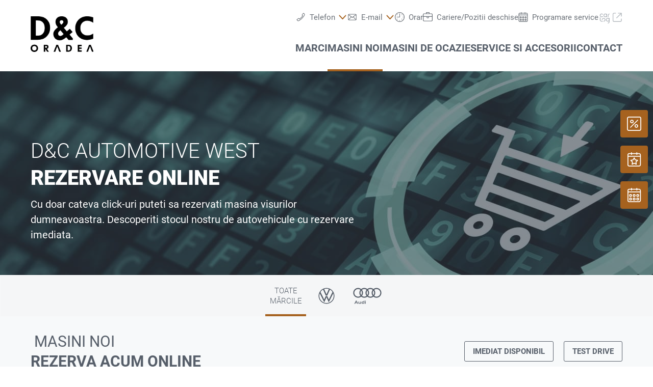

--- FILE ---
content_type: image/svg+xml
request_url: https://www.dcvw.ro/++theme++mdw/img/icons/bw/checkbox_checked.svg
body_size: -29
content:
<svg height="30" viewBox="0 0 30 30" width="30" xmlns="http://www.w3.org/2000/svg"><g fill-rule="evenodd"><path d="m26.0007252 0c2.2087385 0 3.9992748 1.78679466 3.9992748 3.9992748v22.0014504c0 2.2087385-1.7867947 3.9992748-3.9992748 3.9992748h-22.0014504c-2.20873848 0-3.9992748-1.7867947-3.9992748-3.9992748v-22.0014504c0-2.20873848 1.78679466-3.9992748 3.9992748-3.9992748zm-4.1574629 8.06928736c-.1218732-.0946443-.2924041-.09100413-.4084219.00281203l-.036512.03460079-8.6217412 9.48060852-4.42490404-2.6825996c-.12036861-.0737022-.27372044-.0603199-.37996616.0266534l-.03747762.0360383-.85728697.9788c-.10736913.1231773-.10030094.3023443.00820032.4167092l.03558037.0322446 5.799414 4.5350393c.1255386.0982845.3030336.0909132.4189232-.0103198l.0361923-.0372045 9.5533535-11.56055864c.1007974-.12194555.0927337-.29385236-.0108311-.40662468l-.0380403-.03525096z" fill-rule="nonzero"/><path d="m21.8432623 8.06928736c-.1218732-.0946443-.2924041-.09100413-.4084219.00281203l-.036512.03460079-8.6217412 9.48060852-4.42490404-2.6825996c-.12036861-.0737022-.27372044-.0603199-.37996616.0266534l-.03747762.0360383-.85728697.9788c-.10736913.1231773-.10030094.3023443.00820032.4167092l.03558037.0322446 5.799414 4.5350393c.1255386.0982845.3030336.0909132.4189232-.0103198l.0361923-.0372045 9.5533535-11.56055864c.1007974-.12194555.0927337-.29385236-.0108311-.40662468l-.0380403-.03525096z" fill="#fff"/></g></svg>

--- FILE ---
content_type: image/svg+xml
request_url: https://www.dcvw.ro/@@poi.imageproxy/6706364a91a84fdf831f6476b0361415/dealer-logo.svg
body_size: 22579
content:
<?xml version="1.0" encoding="UTF-8" standalone="no"?>
<!DOCTYPE svg PUBLIC "-//W3C//DTD SVG 1.1//EN" "http://www.w3.org/Graphics/SVG/1.1/DTD/svg11.dtd">
<svg version="1.1" id="Layer_1" xmlns="http://www.w3.org/2000/svg" xmlns:xlink="http://www.w3.org/1999/xlink" x="0px" y="0px" width="1375px" height="785px" viewBox="0 0 1375 785" enable-background="new 0 0 1375 785" xml:space="preserve">  <image id="image0" width="1375" height="785" x="0" y="0"
    xlink:href="[data-uri]
AAB6JQAAgIMAAPn/AACA6QAAdTAAAOpgAAA6mAAAF2+SX8VGAAABCFBMVEX///+ZmZnMzMwzMzNm
ZmaZZmZmZjOZmWZmMzPMmZnMzJkAAAAzMzMzAABmZjOZmZnMzMxmZmYAAACZmZmZmWZmZmZmZjMz
MzMzAAAzMwCZZmZmMzPMmZmZZmYzMwD/zMyZmWbMzJlmMzPMzJkAAAAAAAAzMwAzMzMzAADMzMyZ
mZlmZmYzMzMzMzPMzMyZmZmZZmZmZmZmMzNmZmaZmZlmZjMzAADMzJmZmWZmMzNmMzNmZjOZmWYA
AAAzMzNmZjNmZmaZmZlmZjMzMwDMzJlmMzOZmWaZZmbMmZkzAAAzMwCZmWYAAAAzMzOZZmZmZmaZ
mZnMzMwzAADMmZlmMzP///8zMwCZmWYtPX3fAAAATHRSTlMAGQKbTU2bTZsZGe647rhLFYPDEzo6
dXXD7oN1SzrDAoNLuBPf5uay5hdQjMatFEZ6erJ+SbLfUIytxsZ+6rWtgUq130q1en5J6uqBbEeU
oAAAAAFiS0dEAIgFHUgAAAAJcEhZcwAALiMAAC4jAXilP3YAAAAHdElNRQfhCgULNjtY4B2kAABV
jElEQVR42u29a5sbyZGeDRTQB7I506Aoag7SylpZFDWjEbnaoWSvD1qNz16DOzO93vb//ydG4dAN
oIHKyMqMiCczn/vDW/teHrGRp7uiIqOyJpPJZLpc8XG5Afn6ccU/f7/ihx9++PHHbkLqovvxxx9+
/P77jx/vgvOAU6BZ+lnyww//8n0/UT5KvfF/f9ha41/t58x0WSiz2Ww+v5hOu44LrWy6bjq/nI2Z
AfOrKUe/CVZzZDqfz0bMkiPue21M7aZNsX49XGiWXUaysTLr7D519Fd3WQ59rfRevZ7dFWuNGvx6
1GPeU4JI6J6NClrPDf18+owDXxXds9XNV0OsR9zNLud6mq3Jrzv43AjO6mkvn1r3x5031xrocjzW
RE8eHcvW6Ndth/XPjVxvcKwWj2JUQseWTa9WT2nktmy9ft12mGLsT6LRCVyPoGKLpHN2q4o0avfr
Q395zx5iI9ftiHPAiwJGrbmlUUz9a+r1btVf3rOoZVYryHbcqdhCeMzGI3hi/zpLd2wT8esDDGSd
6FzCk2uONjq62fgc3CVJoy2/9tCx1hjmBZ4w51jDApgUOMfoh6H2/LruLjrWDE+7rseaQ41Iny8q
inHOaNOvm/7iutOnA1hFNCwaxcl19Exq169LhrHqINh1De+lOJQq1w2Rzmjarz1UrBowdl2PM4cZ
gbLluiUijG3er0s+P+oAZdceGtYduDkxfjIJndFM/evwlcnYzKxXkv+4Hl55H/XkMXT1ngd5rqJ6
esavOxjF5qObWh/PIeOOY+xFPaHr3nQKR2WMX/euPEg0Dx3o+zgf+7uod+e0yLZGD2D8s8+ngGIZ
vx4y5zGiqYBHKpccYGNq2NIaYHY1MKPo12OYik2iw59RVxxgO7xfLzHh/G4X/mpwgKnY0XQlrKYZ
h9eI7gIzEZ9/Sp1RBv16Egaxo+guvAdOCIfXAvBMkcWcol/PwSUYTRHB6waGsOq0Zdf1pHoaxNKv
52GaII6y5hKzsKq0kHZ9yhNllLUmrBEUuJEtxYUrDGHVaGJT6wyHymD9a+BKw8rocwMI4xVxnXn3
Wa0A1z8bXA8qrBm/BqFhBZQ5j/iygQINx65PJ1WZ68IYGjZAcbmBHXzZIDfPG7cr/ToGGnaIguoG
jmESNisFz4Rs0K9jYKRzlqIX1T3HNRvdtfdoIkC/joOhzmk674FJhEnYPBSbJMrMU79i7LvhX1kP
e4Kp/7gkXq+8u7AGeruCjCfrB4qFedhjaphAc+9OLJ/Wiwb2oF8T4Dtdh1x5D0gWeNtMo+gMfG7o
1yRmz71nMxC1pNwo2ASYeD2Afk2Ei3FHPQuL5SFjKeDAX1vo12Ro2DX16JVDOhYmXo+hX9PhZ5wm
tc0dCnYETA08hX7NAZdjbVOHVQTRgH4m2BfWv2a53jUewpZf93p8pWDj6K5sxqWwK+PXTFy3HMKW
/tbWKRq/Y0ZCdZyGfs1Gu8WwNeqVgo2AJa/noF/z0eqZBLWurkaHMxoWZZ2Hfs1JkyFPrXpt9n4Z
SbXjnwP6NSstZmHrrcqhYAVQGkPQr3lprxa25knDIoIQrHkdhn7NTWO1sHXube1o7m4ZCXMDAVj/
mv3a1FNlN3Pvb9VrS2MZzTp4xRgn1CvjVwUainpqfzxs6mYZCYPXMPSrBs3kCOqfMUzBnqP+sc8A
/apCI2FP3cnXDW2MZDTc2BJBv+pw18KybOIBsZFbZSRNDH0G6FctGkjCXnj3sQnMEDyl41lZMuhX
NapPwraQHeipfRzjoSik0K96VP5k2cwjYuXjGA1Tr3JY/6p4rXthXrj3r9W1gVRPBNv7KsC4FHBl
/KpJzcdut5Id6Kn6PhkJU68x0K+61CvYlh4SucX1AB0RBf2qzIX3guA6ywAD2A1MvUZCv2pTZ+zT
zObWhpl3f2NAvcZCv6pTZZ1Wa1Ol3jxPBI3dVHNAv+pToWBb2txawwCWeh0D/WpAfXVa7T0nMoCl
XkfA+leLa22C7UD61fDafADb2fRzZVfGryZUJtj2wtfmA1i6YRT0qw1VCba57Ot6BL173RWqYRz0
qxE1CbbF8LXtGtg2RzwD9KsV9Qi2yfC11kJmEdTrWOhXM6oRbKurrZbx44DbQb/aUYlgGw1f2w1g
qdfx0K+G1CHYZpdbE9/8eQLfiU2B9a+sg43kzr8fna4tlmh1U/1+rfjK+NWUy/IF2/AkabBEi9Fr
GvSrLeWfRdDyW5LFD14s1Gsi9KsxpQu22d2tnivv3rcebOo1EfrVmsJ3oZteca0lCJoe7CzQr+YU
vUvSdPjaWoKAek2GfrWnZME2PkUKf/jgWFtDvzpQcBTU8u7Wsq0EAW2QAda/elyLFWyH0X9+12JH
bsxQA/R36VfGrx4U+55B8zOkmQqCxhPtuaBfXShVsI2nB9pJEHR33j1dB/SrD2UKlkFNIwkCfmsr
E/SrE0XuRLNgp+jiDzHUay7oVy8uvBfRCPyW3c2LHTe+w1bkfTES6jUb9Ksb5UVCPumBTz69vV0s
Hn7EYnF7+9LPsi0kYPmYkg361Y/iUnn28+Pmxb5a91jcfuqk2OJGrYBhrhfWv/pdi9vjmhn3083L
xcCvWdyuo1jrcStt0KKZeq+Lmq6MXx0pTLDG6YFhu65ZvLQPYmtPwLJGJCeefv3JqzA/fb3iZ5+t
+MlPvPsqP2WtVdPpIbBrj71hK0/Acm8rK65+jRz5rlsJ9/XrmlRb1B6X5bbHi4X0Vy1eGI9ZWQ8d
kVCveSnIr/uzoFuL9vPyPVvSYrVbeje3C/nPWtzahrBF3RNjYelAXsr0646VZ1eaLdmyBaVg7RJz
XyzifpltCFvzEQTcgclM2X7d0Fv2Z6VathzBms0OeW5gh2kWtqykeRTc28pNDX7dzo1CJVvMcrV6
dIzX6wrDHEG9G1xMvmbHs/41r183M+TV69c/sfr9ea6zUvJ5M5v++HIx6tfdvjAbt2KeOGKZI6yH
uq71xK8PdN1Pf15SHHtXxno1enaUlWWdwC6CLWO84mHyNT8V+rWn616VkysoIwVr49dRyYENZoIt
5YEjkmqSr7MN1/P55fb/9Mt7VOrX9Xx5VUppQREpWJPJkaDXyeQlhyuBspOvd71Op9NuxenWrZhO
p/P59cz05PCK/bru1jIUW0IAa7G99cki5RdalWldeg+FCoVWvt7N1lqNaWlv2vnc5nZSuV/73nz9
uW2zRlBChsBgPt7cpv3EhU2GoMoCggKTr2uzJjS51+zsXvc31u/XPlHwM/QgFv+R0yI79zL1R97a
jFYBd8NYCku+zi4vktS63/Lp/FovdmjBr30nvvrMtm2xwO+ZGCzApOTrGqMMQX1+LSn5ejfPpda9
9k+V8gWV1b8O9GC3zcRi1MU9uaKv2al6P9ws0n/lrcl4oY9VPHP3+S+8zq4mWr3fddPr7L+3kfh1
DXTJFnoK9kq9B5KzAxOrABb+YSOWQpKvCoHrESvHXupNlcr92u914RoWPAWrvr2cI3w1ysDW5tcS
sgP3+nLd9cazjLmCtvy66jzcrS7sAFZ9CX6Z5WealBCA3wqjwS/NMpPrlk2qIAOt+XXVdahZAuwM
gbZf84SvNi8ZVOZX9OzAzFiuG7rpPMObCO35tc/D2rZTCvKyVS8fyJF97bFIENRVAIudHbif+4Ud
K8Wm/vwW/TrpXmG+cgAcwGr7NVf4apIgqMuvyNkBn9B1j1TFNulX1I0u4AyBtl9fZPulL/TH6c57
NHICnB1wDF33SFJsM/Wvx7x6bdZO+RU3QzBVbn/im7F73Kr+zs3VezQy0s0N+mvMdYZh100nTWes
f43tM8QQFmdKHaE8NbKlB2wSsLDDFA9qdgDIrmu6cbtd7fq1rySwba8A2AyB8jLMlx4wScCijlI8
mNmBOzS79vRBbDQt+3XS/RQuhEX9OKmyX/OlByaTL/RHCXD1jwOyduDuCrV/u+hl0LRfEUNY0Kml
7NdFxp/6otlBiudCv6+iQYxdH4gNYhv3K14WFvTw5kyvs5whY/rV5A2DWl6QBTyVENqua57FxBqt
+3UyeQUmWMy1q/scmTH9Sr9GALe5Bbv/cEBEmoB+RcsRYE4xXb9+mvOnGhQQVOJXtM2t+2L6VVxN
0Gz9635nrXME3vV+D1fILa6x9X+ya66XY9fc6o9TMR4YZLO55T7fH674qYH9ztttDbL+NQxWEhZx
munGrznLBxi/StE/0jcGzOe2AURbXfTrGqgkLOJbXPTrPlX4FWtz66I0vU5EhqVft12FlIR97t0b
TynIr7/QH6Aq/Iq0uVVc8LolaFj6dddTQIIFnG0ZjsIcIKtfF/oDVINfkTa3isq8HtJNB7/wTb8+
dNTr9BblAm/96n4mnn41B+jNrRng81pMT04Hgg/69bGfgHa54O7nBeUHmH+VgBO+Fhy8bhmoh6Vf
98ARLNwWF/26T/l+xQlfy+/Loe5k/es+fRmBfx1gD9o9nfWvddW/ap/nK70CbjWM7NDT5+gyfj0A
pk4LLYDVDXey+tXg/diyE4YrOt39SjHV6LVPw55qIP16CIxgwSZeQecPvGhucOIBqc0qP/W6z6k0
LP16BIpgwQJY3fOz6FdbQF4tKD/NcsTTalj69RgUwWKtYd2AJ+f5hPx+QRiI8LWi3MADT0JY+vUJ
IIK99u6HA8r5foHF97e8RyMRiPC1Rr1OnlQS0K9PAREs1PxTnhoZN7gMtrdm3qORCEL4WqleV4I9
+CYE/XoCDMFCrWLlqZExAfuisZGJByF8rWtn66h/90JY1r+e4jVEHSxS+r/TbW++BOzihf74gO09
xjJ3ntfL4nswwDoLy/rXASDOIkAKk7RjnmwJWIP0QOF2AAhfy+5AAQ9HEtCvJ8E4TQuojF17UeZK
wFpUD0A9WMTjn32F/EJHXrrrE1OFfn3sHwTBIgWwyu+r50oQWFQPlO1X//C16O4TM33aVvr1kQ5h
jwtoE0D3BYNsCYIXjQ1LPO7haxt63eYI6NdzIBQRAOWptJdlngqCW4v0ANJjRTTu4Wsret3UEdCv
Z/kb75m4RIqUtOdGngTBC4tBAbrrxeMdvl54d4Ah3Zx+HegdgBQszlJ+rt3UHDtcJuFr0YrwDl9x
JrQJ04MAifWvB3S/tO2PU1eYAPahaFqrvS8Wyb9xXfvaVl1yLM7nvjam1yedbwq6XxFSsDgTUv3A
+/QA1qR4AOieF0+n+x21EDW/tSWAfj3C/zWDO5gZqZ64+2KR+AsXX5gMScnbW75f3ar2zAHM3sf3
K0AKFuZhVH9ypAawFq9uLZEeKaLx/epW63qlX5/gXwULEy3pT47EEgKbzS2gOx7iGA7Rul7p16f4
p2BRlrPBznNSAPtwsIs2BWvCNXxFmch+0K9Pcc8QwDyO6i/OpADWKDuA80ARj2txVgOHDoSgX5/i
nyFAiZcMKtMTXuKyyg7g3O8gR7DGbssG619P0Kn3Q+CK8lw11W/vzehTCBY3VuPxb7zHYTSd4zxu
fm+rh/HrCdxrCFAeSC2eLse+ZGCWfMV5nIjHc3er3F7LCP16CvcMAcrctNgdGbnFZZV8Lfo513F3
C+UZzBf69STebxmgLGmL9N24La5fWSVfSzaF4+4Wygx2hn49iXuGACSANZkeYzIEZntbOGMxAr/d
LSZfN9Cvp/EuggWJmWwCoPgtLpNvwmwpNxJzDF+p1w306xmcA1iUHS6TBF50hsBSryi3uhFcGPbS
ISWf55gV+vUM3ltcIAGAzfyIzBAYlg6U/KTrd/RAuX2WG9a/nuO17zmwIE+lnU17ozIEi5fqv2fv
CjIQI3jmNX+p1wcYv57DOYBtKkEQlSFY2FVm9ZTrCrfdrXJvSdmhX8/iXKMFsq6NFmlEhsBWryj3
uXjcdrcYvj5Cv57FOYAFCQKsVqk4Q/DScm+r5N0tt3e3qNdH6Nfz+H5NFiVwMtokkWYIjPV6X64s
rk076hGQwAAD+vU83edOM3QDyMq2yuLJMgTGei1YFl7pAZzPGyFAvw7wymmKbgBZ2mbrVHIOgbVe
UW5yI/BKD5SbUNGAfh3A9y3ZxhIEy5u/Df4Uc72C3OOQh+0Ibm4dwPrXIV5Z9cvJK8hMnVq1N3jU
9i9urMcBZAhG0DnN2+feDceC8esQvhlYkODJLEFwE8gQWJ7psgHlEWIETsWvIHMWBvp1ENcaWJTV
bbYRPfwtgy/N9Vpw+OqVHii4x1SgXwfxrYEFmax2c2SgSGthnnvFucGNwKl6gOHrEfTrMK4BLMhW
rOFaPVukZfxS7AaQ+9sYnNIDBfeYDvTrMK4B7KV367cYLtYzKVjTE7PQun8MPukBhq/H0K8BXANY
kHDAMIA9nYJ10StK74OPWCU9pgT9GsA1gEWZr4bR0KkUrI9eSw7Grjw6rOgeU4L1ryE+czwHFmXC
Tg3b/TQFu/i1S/+j3NzGMPOYr3ferQaE8WsIz5dkUTawTU/CP07B2pe9rkG5t40aL5ceu/JuNiD0
awgmCCa229FHKVgnvcJ0/Rh8zh4ouce0oF+DeO5wgVRo2QZE+ylYj7JXqJ4fhcvRhCUH/GrQr0E8
A1iYOWtaT/mYgvXZ2VoWfkyJT3qg5B5Tg34N43iKFkoC1njJ7lKwbnpdPvPu8BRc0gMwoQAU9GsY
zx0umKDANIDdpmC9Uq+ly8Ll5S2YmQoF/RrGM0EAkwa0DWB7wbqlXpeFy6K7c+gxmCctLFj/KuCV
er+cveIEUjPTdn+yWPzar+647EqjzqPfYAIBLBi/CnBMEOCEBcYz5ePH9H9jdKcXHb66vLxVeJep
Qb8K6H7pMGO34MxbpxNFm+7zYgYK5zkLC/pVgmMJLM5a9/pgnjmFu8KlOgtnmmJBv0pw3OECyms1
EsCW/qjr4deSj3JUhX4V4VcCCxRMNRLAFq5Xl+osoCgAC/pVhF+CAGeDq5EAtuzaAZ9RKj3k14N+
FeGYIACauk6nNptSvCo8BgnoIQsM1r/K+My2n/auSI9ec4f2G19L12u/oq37rfh7kh6MX2X4JQiQ
nlfrD2CR7mbjcEi/IuWwwKBfZfi9YgD17OX0WdI2O3scDunX8m9KatCvMvwSsFDBQeUBbAUPuh4j
VH6vqUG/Cvm5w7wFnL0Xbt3QXFePw6GIDioCAIN+FeKXIIBa9KZf4rKmhudchwxODd2mBf0qxC9B
gDV9K37JoILk62Ryad9vUAEAGPSrFLdXuMCWfbUBbAXJV5fhYXpgANa/SnntVZd57d3yQzqMOtXs
17sq9NrZ9x/W8xUYjF+luCVg0eKDSmu0nnv3axYc0jdV3Je0oF+l+CVgwSZwd+/VEZpUEoXZ3/zQ
bv9Y0K9i3BKwYH6tcosLLMk9Gvv0ay09pwP9KsbtFVm40Mphj1qZa7R72Fjsny3gZicU9KsYtwQs
XIRQ3VtcdZQO+IxMLV2nA/0qxi0BC+fX2jIEdZQO+AwM3uSEgn6V45WAxdtBqOwtrmr06rC9xfTA
IKx/lfPaqz7Tu+FP6Vz6QelakSJm5v1Xz71JBcavctwSsIBzuKIi2Ir0Ormz7rx77xaDQ7/KcdvW
AfRrPRkCpPPLk0fFvPeYfh2GfpXjtsGFGGHVUkNQlSDst7cQpyYS9GsEXhtckJO4jhqCOeCzQUlj
UlX3KUC/RuD1hgFkjFVFhqCa9wo22GfF6+q//NCvEfyN+fTdAOnXGjIE1bxXsMX8lodXOggG/RrB
K6cELOgsLj5DUJte7f2KeecHgvWvMfzEqp8Or6izeKrcbuUr6G0rAfN+hNwZQILxawy/tO2tB7zb
fYayU7DVRa8OGZvqujA39GsMXgUEqNO45BRsfXq1T9jU9wSQG/o1Bq8CAlgVlJuCrVCv9uUD9GsI
+jWGn1pP4C24aa5rpx5JpUa92vsVdWMAB/o1Bq8TCHD9WmgKtkq92pcP4M5LFOjXGLzyjcBxQpEp
2Dr1OknvmEjq7Mac0K8xeJ1AAOzXElOwlerV/lbn3WJ8WP8axWdG/XR0RfZrd+1dx8q61+1IsC4b
DsavUTgVaF17t3uI0lKwdR3psof5kwT9GoR+jcKpQAs74iorBVutXulXQOjXKOjXU5SUgq3YCebl
WSwfCEK/RuFUoAXu14K+FlOzEsxHodongXzQr1F4FcB6tztAMSnYmvVqX/5KvwahX6PwSjWiz+RC
BFu1Xs39eufd4AKgX6OgX8E6JoZ7+F5Mw7o/0bNWCLD+NYrNCwb2dZv4Zpi69EvMtdK3Ch7orPu1
4q3CbDB+jcOpALYANaDvcdWuV/tHCPo1DP0ah5NfS0gcYgu23rLXHeZVciVMSm/o1zh+bj2Jy5nK
0HtcJXRgIvQrIPRrHE4vGBQxlYEFW0T/JcLyV0Do1zjo1wG6O5/eCVF74cAG+hUQ+jUO+nUIzCqt
6ne2NtCvgNCvcTi9wFWIXyFPIqh/Z2vDpXG/3ns3uARY/xrHK9v+2l2LKYWZ+/TPwLWUW1MyM+t6
Yu8GlwDj1zic4tdS/AoXv941o1fz12PpVwH0axz06wAdXAlsI6nXNdZ+LWNOOkO/xuG0g1PEXMar
z2ol9bqGcxIQ+jUO+vV818DptZ3cwISvx2JCv8ZBv54DLvXall7tZ+aVd4tLgH6Ng3490y9MvXqP
gHUHt3X7Ggn9Ggf9erpb4HIDTaVe10Ng3cP0qwDWv8axPgCW9a/HvTIz7o/gtb3FP7Xu5/a6eASM
XyP5iW2HbcH2K1zqtbXcgMsgNNjH8dCvkfj49dK72QPgpV6byw300K+I0K+R0K9HdNcuPTJAmw+u
9Csi9GskzA8cArez9bHRdU+/IkK/RvK59TReA+vX7t6lPwagX41otJ/joF8j+aX1NF6D6le4na1l
o9lX+hUT+jUSnw8cgvr1yqUzCu2s2saCfhXA+tdIfmnaX7srpDK6qXq7x12bXPlz635uspdjYfwa
CfOvO+B2th5pcembV8l5N7gI6NdIWD+wBVivjXzQ8BD6FRH6NRL6dQPiztYjDb7ARb8iQr9GQr+u
wdZri0UE9Csi9Gsk9GsPul7xekwd+hUR+jWOzsevWGcZ4504cILW3pKlXxGhX+NwOv8VShZF6LW5
IgL6FRHWv8bR2fbX7ork127mXd8quzZWRMD6V0QYv8bB+BW5LuuQtooIzOPXpnp3LPRrHM37tRy9
NlZEQL8iQr/G0bpfuzufDhhHS0UE9Csi9GscjfsVvy4Ls98MoF8RoV/jcPIryFwuTa8wHWcA/YoI
/RrHK+tZjDSXy9NrQ0UE9Csi9GscLfu1QL02VERgfv5rQ7mX8bD+NY5Xtv21uyJIYg5S1xp5vUTo
OwOm1v1Lvwpg/BqHU/zq3eyJw/NnLhopIjB/uqBfBdCvcby2nsVr7r2bXco7sScxFkHnEzDTr4jQ
r3H4+HXm3eyS9Wqcve6ufVK+5n5t5LkgDfo1jjb9WrZel3eGwuvfb3MRLP2KCP0ax8+sZ/EaZ792
1y6tzth/ZsLbvD7soR76FRHWD8TxmW1/ba++U/kheoWoBxh1tSoieL79excOo2Tdr94PVUXA+DWO
z2z7a4urX0s60cW5Bx9Xk/3mj/mbhfSrAPo1jvb8WoVebYS3v5iem4+TeZdat7BE6NconD4P41gK
U4leDYoIjjYBrfe47P3ayIsbSdCvUTR3fFZ36dPi/GgXERxvApoXEZj3KP0ahn6NojW/Fl6YdYCu
8J7G+daCNX/QME+BFAj9GkVjx7vUpFfdkwhOpVGMP59g7le+wBWGfo2iLb/WpVfNbcLnxn/vFOZ+
ZQFsGNa/RvHaqJ8Or06VMN1UuV3m/agVcU2N/95JZtb9Sb+GYfwaRVOvx1YWvfboPAicX0SWgjUf
LhbAhqFfo/Apf/WZyBXqVaWIYDCLYpjZMR8v/1Pd8KFfo2jo9YIiv1YQJP+m/vDhDIbfp7G/H7JA
Kwj9GsXn5nO4p4njQoy4ziyF0PsXdlVa9iNGvwahX2No5/WtWvWa+2YVfr3NTLD2Q8YCrSD0awzN
vF7g1NDievO54O9ZPX3YjxkLCILQrzG0Uv7a3fs0tLTulK0eIw3Rr4Cw/jWG11b9dHg1b+fMp51G
17tc3fRc+HeN7o/m/Um/BmH8GoNP+au1X6s5MusceVKiEW+32SR47IeNG1wh6NcYmih/rV6veYoI
oj6aYyIi+hUP+jUCp/IBY7/W+F7BMelPtnF3IZMiAvuBYwFBCPo1Aqdddds0V72VWfukmiE2yLcQ
rL1fmYANQb9G4FQ+cGXZxjb0mnp4qaQu6xCDLyzaDx1PIAhBv0bg5FfLp7CaC18PSDqJYMyq0Y/1
HG6NTMAGoF8jcCofMJzEDext7Uh4Yh+3aNRvkw73Rvo1AOtfI3it3j8nr3aTeKtXkDpV5evYIoJu
Phv3d7UF2438XQlXbnAFYPwqp/7ygRZKBx4Z98QeVZd1iPaN0v7hgxtcAehXOdWXD7Syt7VjTPSV
kkHR/oStvV+5wRWAfpXjtL1l5tf4TfHSiS8iSEtQK1dpOTx+MAE7DP0qx2l7yyrHVfehLieJDihT
b0G6gnV4/mACdhj6VY7P27FWIUJDpQOPRPoufbWoPow4+JUJ2GHoVzFO21tWfm1rb2tHlGBzLBZN
ITlsEDABOwz9KsZpe8toBj/zad2Gm5eLF05/Wu67iPOyhlB8ovaYoUzADsL6VzGvfOo0bZ7A1tkB
r3rUF7eTyeLG6e9LfdddZ/q7ioJ1OLeXCdhBGL+KcdreMvGra/L1xaL/Cbc3Tn/+mXUP6YV8Djke
JmAHoV+ldD7fjrUJEK582rbm5WLzG7wEKyoiyHkD0isicPArE7CD0K9SvE4+sUhwOZ7qcvPlYvcr
Xjr9BIHv8naQmmA9XhBhAnYI+lWK09sF2T4WNYBjduCT28ef4bbHFfRd7lWS4/sJJwfSofOYgB2C
fpXiVP16bdA0v9KsTep1B2oRQf5FopS19PArEwRD0K9CvKpfDfYP3I4duNmlXncsvPa4hoKwTHVZ
8j+YgMeDCBMEA9CvQpzSAwaPX27ZgZvbJ7/FrYjgfDcnnJc17g+m4PEkwgTBAKx/FfLatJ8er/rR
wdyp7vUwN7Dlyxuffj5bRNDffVT+rsrATh3G0SKDVSyMX4U4pV/1s1tep2ad1CtcEYFecK9yWKFL
IQgTBOehX2VUm371yg4cp153YBURaPpKo0rLxa9MEJyHfpVRbfrVp3bg5pxesYoIdFeHhmA97pZ8
hes89KsMp/SA+rOXz5sFJ3a2HsEpItBeHPP8o+tyu2SC4Cz0qwiv9ID21PXJDgzqFaaIQKUu65D8
kZ9LrR0TBGehX0V4pQe0t7dcluMni8Cv8trjOribdZcGfzC7mVyeR/iKwVnoVxFe6QHl1JZL+Hqm
cGCPxadO3b2XETXqmtyC9cn3MEFwDta/StimB+zrMpWfvObW7VlK9Pqwx2Xf3w+CNTsPN7eaXM7x
ZYLgHIxfJXilB5QDA49g59OF5JctPnHq8O0DQ3dn9QdzFxG4bHAxQXAO+lWCV3pAed7ar8WBuqxD
fIsILFdFZsH6HCbBBMEZ6FcBbtUDus9d9uHrzUvxj/MsIrBdFHkF65OAZQnsGehXAU5fhtEOC8w3
t26+jPh1fkUE1mF9Xjn5vI/HAPY09GuYrs70gPmTZKDs9Qi397jsyfqY4vNCHne4TsP6gTCvvL6r
qjtpZ8btidNrL1ivfre+znIO9NSlHdzhOg3j1zBe4auuX63D11i9Ou5x2ZPx8drpW2oMYE9CvwZx
293STWoZ5+ni9eq4x2VOzsMKfRKw3OE6Cf0axG13S/WZyzjMiagc2KMdwWYsInD6mhp3uE5Bv4bw
C19VQwLjVThKr45FBObkE6zT59QYwJ6Cfg3h9u6WakRgHL5KXys4pqEigmyHFTolYBnAnoJ+DeBW
nKXzAZEdtuGr5MyB07Qk2Fxj6/RFCgawJ6BfA/iFr5rz1TTGuRmv16aKCHJtwV84/X4GsE9h/WuA
z0z7Z/+qWfEyt2zPF0k/9fbGvT7V6ppJUA9HKxr//gvFCVsqjF+HeeW2u6UZDtgdD7XiZpH2Y3/V
TgSbacidEgSqCa1CoV+Hccu+qqYHLEd9TOHrISwiiMSpQosB7FPo10Ecw1fN9MC1YTtGVmbt0dAe
Vx7BOlVoMQP7FPp1EL/wVfNhy3J3K2VvawcFizu+B7CE4Bj6dQi/dwtqSQ+kJl83NFREkGXcvRIE
DGCPoV+H8AtfVdMDhvsfycnXDc28KFt4goAB7BH06wCO2dfcn2Xax/DxMUd2YE0je1yZXuJySxAw
gD2C9a8DvFbvj7NXzUBgbtaOPNmBnsVLn3Ewvc4yv8Ll0I5rxXlbIoxfz+MYvqoWv9q14lf5fnUL
e1z5ckJuCQKeA3sI/XoWv5MHdI8mtBvybNmBHrdPdltxX/4h20vdxFaB0K9n8Tt5QDk9YNWI9DcL
Dqi8iCCvmJxe4Vpyi+sQ+vUcnuGr6jaB2dJ7kfmHV11EkDnuu/JrCQPYPejXc3iGr5rpAbNHx5tf
5P7pFRcRZDv91XqUn8JPHe5Bv57B8dUC3U0CsxHPHb7WvMeVf8D9EgTc4tqDfj2D21e3lsp7BGYL
L2/2dU2tglUwkl8FAc/R2oP1r6dZh69edZCaAUBn1Y6sxQM7NkUE3nWqma8qD9Rm47y0nb+Fwfj1
NJ6bW6o7BGYDrhC+Tqrc41J6WrE8I+0YCnYH/XoSz1cL6vhubL5Xtw6pTrC5d7Z2OCYImCF4gH49
hWttlm6Bi1X6Nf3Y1zNUVkSgdjN1rCBgEewD9OspPDe3dOtbzFadTnpgUtsel+KTtNshhcrtKgr6
9QSutVm6U9PKr18s1JpQkWBVn6M9EwR8y2AL/XoC1+yAbu7KarzV0gOTil6U1X1X3/QjlsZtKwb6
9Smum1vKqSurh0a19EBPJXtc2gpyTRAwBbuG9a9P6D53rYfUXXQzm3ZoVQ9s2QoWpH515FWrcOCB
bmbSjnNXpmAnjF9P4Lq5pXzbt0q/5n839pAKiggM9OP4jmwPMwT061N8swPKk9LKr5rp157y97gs
ojvfHS6mYO2HAN+vvqWv2lkrq+FWTb/2FC5YG/V0zgHsNQVLvx7hmx3QfqYy2vJQTr/2FF1EYBXZ
+e5wcY+Lfj3GOTugPSGNFpx2+rWn4CIC9Z2tHa7vcPU0v8dFvx7Qfe47H7UXntED468txuplqYI1
06vvIS9rWs8Q0K8H+CZf9Y9+v7dph/b21oZCiwgsYzrnHa68H20sEda/7rPNDnjVRaqn5Tqj9qhv
b61ZvNRuh8LV9mipzqje+fy18SICxq97+J47YBC+WuXjbPw6WXzhO14jsNaN9w5X64KlXx9xLs1a
Lp/VMtoLoxErrojAXDbuO1yNC5Z+faD7ufdErGW0DcqzthRWRGC4s7XDP4D1aDUM9OsDnh/kXqO/
8WFV/mo3aEXtcXlUKwEEsC2XwdKvO/6tc/LV4rvx9fl18WvnUYvApxgUIIBtOIKlX7d4V76alAoa
rbUvDMetmBdlvdKQCAFsU4I9aCr9uu0U770tk4eoil7femDzyW54/HZ5nA8h2NCMYLvLg8cU1r9u
euUz2344cbWYgHOb9ti8XrDjb28Q6loDV0e/TBHa34pgu9nyqV/tQPWr86kuS6M9AKNQxjR+LaKI
wNUuEAHs8rIBwXa9TunXJzif6tJjMvvq9Ct+EYHvMSfuL8luqL8OdvO2HP16DIBebUpYKvUr+h6X
8ylS3sfA7qhdsNPZ09GmXyH0anQMhtFCM6zP2gAtWH+tgASwdR/20u02j+nXo47x16tVhFOrX5Ff
lPXX66QzOjYtTL3nwT4+JNCvhx0DoFerNWjl14X5KMLucUHsm6MEsNUKtpufaWLzfvV/r8Bw1lkl
4hb24wgqWAyfoGRglyD3G9X+Zf3rfs98btr+01ez97NnRu1aOIzkS/9xfHrF0OsujPLvjyVEviQz
3fSgnYxfHwHY2loafkTDKowxOv/1AMA9LhyVAAWwKDF9NqZ3A81r268YerU7Xshqlf3KYzDhBIuj
V6QM7LKuHMHTOxf9ugNDr4bL0Mqvti/I7lh4j+QhUC8sQQWwUHeetG49caIH/brlNYReLR+XrBaZ
9QsGGxZ36b88H2BBGlQAu7yrIkfQTU8VvtGvm84B0avBsa8PWPnVoUALrYIATiBQASzc7WcMZ54J
6Nd157gfSLjFcp6ZnbW8MB/PxUvqdZDn3l1yxAyvi6Lozi0m+rXvnV96z68tpt/OMPOreQHBAuqM
F8j8IlgAW3YI251fSqx/3e1sAdQD2q5Eo/NfP5pvcG1qBwDGcw2mODr3fnnST6WGsFu7nm4X41eU
1OvS+jnywqpZxhtcWKVZmHrF+BLXEVA1FlK64WXUvF9hUq/L5bVty81G23aDC2tn68J2TOV0UPUV
W6alGbabBrqxdb9iVL1uMJ5cdqNtmYD9EkqvwM+8WDVaW8ra5+rmwZtU234Fyg3Yr0W70bZLEGAV
DkAfcYr1ksED18h9dtiBkhRL034Fyg3Ylr5uWm/WNLMEAVbqFbJw4BGIb3WfADVjfdR7sgR2w36F
Cl7NswOm68soQYClV+TkwBrALa4N+IYV2rVlv75CCl49FqOhX18sLBqEtbO1dLhlwk6ASO6hN7q6
qTy10mr9a/f6M/X2xVw9niVndu2zCGC3esUYz/UVOv862VboAfTTievdlXfnnGW7qSVrR5vxa/cK
4UMF+3isRMMNDv0dLqydrS3oGVjMLa4tiFmCbhqZVGnSr1D7Wk+HwYpLu/ap73CBpV53gJfMQ9Zo
PYJm2G4efUNq0K9g+1o9PnGO5f7Gp7pNAdWr8YkS2FNgVPfhGLabXo9oQHN+BbSr10aI2QuyK25U
M7CLT7xH8CzYRQQ4H+s+xwxjq6ubj+upxvza/Q1a4vXJINhhOtyaJQRwhQP7QOgBYw6MxD2IHZEX
2NGUX7vXiHZ1e4a0rc9RC2Ahd7YeufO2wzDoGYI1nkFsglyXTfkVMjOwdNxktvXrJwudVsCmXndg
FxFAnvNyqhc9FNtNk+S6bKj+tdud5IJR3/d4dVx+M9P26mQIbl+AjOP5K7hg3ftH3I+2it2+RpD2
u9uIX7tXP8eMXZeuO8zG5Y8KGYIF1nFZZ8AuIhizLe7FbG7i2C49cN3Sgl87sFdhD/AMboxzb/mL
YBefeg+fDOgiAtzXZE9zOe0010z3bD7LlzOp3q/dK9C06xbPZ0frzePcGQL41OsD0IItoYbgCJ04
Nl/Yenrg6/Nr9xrl04VncF145gsrr2Chy7KOgE7BQr8me5besbm6tTfrpUY31OzX7vVn0KHr0jsz
Z/9kmFGw4GVZR0DvcZVSQ3CqXxMtuxLr1Xymd4Op1a/dK3y5+q86+8Dl5SLTTy8nN7DBe6gHKTBD
cNS7s/l8+kws2m6l1el85VX1G0uVfkXPuT7gveYcisszCbY0vXo/quBNBB1ms9nlfOXaHV337OH/
vlr9P6ycqhitPqW6+tdulxXwr9cLXt13Pa4c2p1FsLc3COMXdYX+dF83c++fOq81xa9dGUmBB/yP
EHZ5LkzPwZaVen0AWrDenVMplfi1NLX2ADww+qyqVMGWlxvY4p0OGqL4FCwmxft1ZdafFqfWHogN
D5/KnKTDCgsNXnsghvwc1aRgoSjXryuxvnpdpFk3QKw1p0V1Mz4JW2zw2oMsWOyPxZRKYX7tequu
tPqzzz4vVqwbMJJxbk+Fn9wuxvzegoPXNQA5obMwBauAq19fyfjp69e9UVeULtVHQBaa45oakYUt
3a5LlNvqaZiCzY+nXxsG5rt3jg+FsUmCCuy6xBYsU7DZ8ax/bfeKk4ebe/bDjTyGXdzuTiJEGL+U
q/eID7BOwXr3T11Xxq8O4OjVe8hvXny5CP/IxS+qCF03AA3+E7jHlRv61QGgFea/qXHz4naxGPiF
i9tP65FrD7RgvTunNuhXe6BScBARy82Llycku1jcvnzxoi659oDsbZ6ECsgL/WoOlF6B9jRuXrx4
ueL29ra/vHjxSX1m3YIsWJz5UAX0qzVgi4tPhA5g3WIP5wPEA0010K/GgOkVJEHQGsgpWE6IjNCv
tuBtbvCB0IF7uGnwCJ9oMsL6V9Mrnl4flhNE/zRzBZwID0wB+qeWK+NXSxBXFcMVF+aAU2EHPZAN
+tUQRL0yQeAEXCJ+D4ogF/SrHaBJN466D8BFBLzn5oJ+NeMOU6/cMPYCdD6soWDzQL+aAbucuJZ8
QL3h9vCmmwf61QrcxcQdLicw8/HbSUHB5oB+NQI528al5MQ1BVs5rH91qINDg+PudUUuItgKFqKf
ir0yfjUBWq9MEPiBPDG6e+/eKR/61QLkVdTDHS43nnmP/QAUbDL0qwHoemUA6wdyEcGku/PuntKh
X/VBXkFbuJfhBnIRAQWbCv2qDXSAwpH3h4KtGPpVGejV87iMGMD6gVxEQMGmQb/qUoZeOfSuQOfn
KdgUWP+qei1Fr5PuHqK/Gr2WIFiEfirvyvhVk2L0yrH3BXqeMHk0HvpVkYL0yhItV7BnCgU7GvpV
D+Qj6p/Cdww8oWDrhH5Voyy9MoD1BbqIYNJde/dPodCvWkDvWZyCAawr2POl4+wYBf2qQxFvFRwt
IRbiuIItWN5+R0G/qoCdTjsDh98X8DnD6TEC1r9qXIvU63YXA6H/2ryiz5opSD+VdGX8qkBhO1sc
/0M+pv8T40AXLDNI0dCv+QFPpA2sH5bhrJj6dQN2EQEnSDz0a3aK1SsnwHITQ/qVql14z4AALCOI
hH7NDPoz3jDNL5/N8PktBPib84X3CJUF/ZqXUlOvW1p/yWA3fH4rAX7+UBIx0K9ZgQ8/uHpkw+cW
yOM//zAJGwH9mhH8tcHFM8QUoR/wJ1HTcyQS1r/muxaeGzhaPP79aXw9FNvDTo7578CfRuu+cR+v
Iq6MX7NRfG5gQ6tbXMdxo18qGr1Ka8WUlbAy6NdM4D/WCWn06e9p1MgiAs6SZOjXPOA/1MmXjndf
enBKaX6RfAGTqbvyHrIioF9zMCsg4pDTXobg9MOHXzH9fQGCZQgrgX7NQEXBa5ML57pD64gisk18
mSsM/ZrM7Ln3RM++cLy71Jbzt0e/A00uSxAshRGEfk2lsuC1vYkwlNthEcEwzT3qxML617RrEQ9y
8cy9+9XsOhvuiKnb7ytjYnXzZuulRVfGr0nUGLyul00rcUlwAP1yjIWknZqZKqOgXxOoNHhdrxrv
vrUhXPfhp49SPuHW8Uit89Cv47koZAGMooW5ILo/sogAuIvgoV/HUmtqYEf9xTfCEfQL5csRLM1x
Bvp1HMVM/fHULljxOyF+y6KMIoIehrCnoV/HUNf7Wk0umZgbJE8iEMwWyuMU9OsIak8N7JZMxYKN
G0K/UL4cwfJ1rlPQr9E0YtdJzd9jjtSW452mpMlW8w15JPRrJA0kXvcWjHdvo4whiwhkTGnYQ+jX
KJpIvO5RpWCnI5TFIgJhPzFJcAD9GkFrdq1ySoz0Fb8oK6S79h5hJHj+gPQ6a9Cuk70nPu/+z3Qd
XfL03Ot3F+bX3ZQBGW+eP1AGbdq1tklxnzCKXk++xfl10jENu4N+FdGsXeuaFUmlH157XOX5tTfs
vfdYQ3D4IYqKVlJWWrZrRdMiJXjtcRJsiX7tDVttcZ+Y2dFOai0LKS/t1Lueo44qgvRx9OmHUqdf
66UEsyd1KvTrE2a066SKFw1Sg9c1Lguk3AnYsmFnJ6oA6dcjZmNKJWuk+DdzMt0mPYRR8hRs1bCn
xUG/HsDQ9ZGyBZsleF13g4Mvyp6F3bz8Z59YzomD9a+P11lX9rzOzcP5SCDjE3PNeKPsZqx/je2y
tuphr8/PNsavW+7mz7xnJR5X3qMykrwvmNqnokv3a1P1sIMZRfp1zZxZ15OUOT2uMg+meRFBFZOx
CcPeBR6UylxAeeGW1nkKTMJe5x9N61VSyXysfqsrbI7m/Uq5DlPaGtF5McS4E6qZkt28vPuzFFEd
Z9t+neV+kqyRoqaIUgGIcRhf0azsppfec0KDe+FEK2rx5OWSkauMcnIECqkBlz6oa2LWF8TKt2sa
9euMG1oRFPIhO9UzI0z3uGqbmzVVE9xFqaPF+lfWuUbT4dcz3infMaesf02hD2Ih5knS9T42Lisj
MskHA9dxwG9z6b95Z7hU6pyipecJZvP4wKwlv9KtKUBnYU3ea7a7xVQ7TctV7Mg6o1b8SremA5tE
M/oeoN0dpuKp2nXz4s7hTpBHC36lWzOBmSSYPTdrv5Vg656u3bQgxSbKo3K/zi4v6NaM4BnW9EMT
VkUE9U/ZIioKMgRm9fr1jmGrBlhpWOu374yWSxPzdhXGQs2lo5mVxx5V+nVGtSqCE3k4vNt8YdKw
ZiYv5ttdGfVRWf3r2qzNzE4nul0M6zvePp+gnFu0r6UZ3D2/uLhHmE/r6+w6b2hWTfy67piW5qUr
/jGs15cmTPIjzc1jiFyBxlNv8X5dRazzKc1qju9Ol+N3fCwE2+Rs7qYX104flukdoqOQYv1Kr3rj
9pkl5yMlDYoI2p3Vq0DWNJLVTigW5de7Xqprq7Y7AZFwKbLx/wSl/ppxb6IvnYFl72fzK4PwDNSv
dyuV9lzP10KdTp91lCoixmkCjNPQ1duM0Eh3Vpa9mM9ya/be9rm3g8N7WEkcq1hDWzdbRAfGmzRZ
u6gIpJ0YrDzbh7NJor3fpBOZTyQFYpEngJHrusFzXYCaCkTXm3YV084vZyHb3u0eftdOpVVJ4ayj
WK26xBmUXAkI3e7pezX71gnECR+BSbVo1TBeQ+RcCSHEl9yOHXOkMSGE1Eomx/J8HkIIOUGXJlmq
lRBChhhRJt6/TsMiGkIIkbGrX7wb0irfdiaEkAQ2BYw9V/P5xfb/ZD0NIYQQQgghhBBCCCGEEEII
IYQQQgghhBBCCCGEEEIIIYQQQgghhBBCCCGEEEIIIYQQQgghhBBCCCGEEEIIIYQQQgghhBBCCCGE
EEIIIYQQQgghhBBCCCGEEEIIIYQQQgghhBBCCCGEEEIIIYQQQgghhBBCCCGEEEIIIYQQQgghhBBC
CCGEEEIIIYQQQgghhBBCCCGEEEIIIYQQQgghhBBCCCGEEEIIIYQQQgghhBBCCCGEEEIIIYQQQggh
hBBCCCGEEEIIIYQQQgghhBBCCCGEEEIIIYQQQgghhBBCCCGEEEIIIYQQQgghhBBCCCGEEEIIIYQQ
QgghhBBCCCGEEEIIIYQQQgghhBBCCCGEEEIIIYQQQgghhBBCCCGEEEIIIYQQQgghhBBCCCGEEEII
IYQQQgghhBBCCCGEEEIc6LrpdDpfcT277C+r/7+u8/5RhBBSMiuxzuez5WlmK9FSs4QQEs3KrefM
emjZKR1LCCFiuumlwK1lO7aLxvsXg/SJ94/UaVW5zcvX9Io6CbgR3fNt4PpxKb7ezfG7/IhpTPs2
95Hl3WzFfDqvNQE9F/TDtfePjKaLHOfrfpRnlzXsM1xGrmPhdebdrhCdpB0uP0yUFTgdxZY1F6cj
2/nQ3lmvWe9WZKUTjX1xbU4b6dl1kY9nG2IeQ2P6xLtdIeaSVszNf1Yn+l3nu72kiZjq122TC158
I7vEflqaNKvKcW7Ur7JA4c54REeHrns/+aKYWZjHr5u1V0yjh5GtxvvSWptrpO/Lc2yjfhWO+NTw
J41PDBxRimzy+XVZWOR+jk7YWMtpmYOcI726l5Y00o36VfgYbteMbHbtKcOwWf3aD1YRrR7iopLV
dUzmkS7pcaVNv0oDBbOthJx27SlhBub2ax/EercpCVnSynJaZkJjpAvpgjb9Kh5wm62ExF2tU9zh
T8D8q2417557t8qkQwrb4dIY6UIKEtv0qzxaNBjETmP6FfC4rNPsMpbdSSLusmU1UmekixjqJv0q
Tg9YbCXkTg0UM/+UVl2xSYKIWVnYDpfSSMPP8Emjfo0IFLQbopAaeOQOehk2vOqS+wN7faW0rLKx
btGvMYGC8pOYfEujvumnt+rgUyMniZoKRbVQ0a/gMUSTfo0abtWtBM2Jtx0I3IWo2HjgVp8l6q5f
1g6X7jRHjiGa9GtczKg3eqq5gQdg7++qUQ3ymjtN5GQoqYHKYcQ97BRv0q9xgcLyQu13zPKfq3Pq
inp/jz8/K+YK2uizdJHtu/L+wZFt05znwC8cNHh+1jyuPVrPmvq5gR2gT8u6HVDaS/qxvQE6qFna
Vs0UbzF+jQxftR6w7fSKOvuUewCz0WeJ3ugEfig+xmKug75Y0p5fowdbpS2WegV1jXYXQDb6HNF3
/ZKO2TaZ7Jj3m/b8Gl8RlX+d2uxs7fPMu9ufor7qStpjHzEhyrl92AQTkIJtzq/xgUL+dWqvV8TZ
p7/q8Np8jhGzsqDbh9HDGuIuV3N+HaG23MU+HnoFlI3BqgNccPn6opwaNKtkGOAdpzW/jgkUcqvJ
Ra94KQKDVQe44E4z6jU+uDvmOcw2G/DGuzW/jhrqvK2JrA/LdwWLd3TrXzfXQhTUjWof7CI707wW
x7u1+tfZmPZk3Ym2rRzYB+yB0qIjCqkhGPlEU0bjTKc8mmAbi19HpQeyPnf46RXNNg1X7RzR3Y1r
HN7j8Gks5zzYgDfm17Gpz2xi8tQrmGBNugKqxdl7ooTGpbRvDFiCbcuvYwOFbIM2Mn7OBlLE03BV
5BGjD6ksoXETwUj/5oEMIw5102nLr6OXdKb2pB33+ubNb9/+7s2bpIEBWpHhwfjq8T/+qufrr7/+
/Td1zMR9xt90C2hcT3Ck/7D7L9+tef/+7/74xz+MdS3UI0tbfh2vtzxjNi498ebt33/74cNisVj/
G6vrhw/fvv3tSM/iTL4ovz6y0uzvy2zwORLq9fAb1yP36z4rz46TLNJDWlN+TXg6zzJmY8Ln3337
YXHyH1t8+NOYWBbn7j7Srz1fff2N7chp0t07T0t1xvl1zbt3fxfvWKCHtKb8mlLYn0FLD9kBcX3Y
m3Ny3fLh2zdR/17//7n0HoUd4frXof91b1jZ+ZLe7Uzvh4ErzN1yiGD96x8G/+fv3m8V61JPmUaw
/vVuOp120w3yK04D93h4L3XMfE4/Zjs2+frm7bBc1yw+vI0NYlHu7gnxa89X0iwB5FzcIyknr3b6
e04S4tct7+OCWBzBBuPXe+9fmI+kDev0IYuLnld2Ff670YYFmXyJfl2FsLLmotxPzpBWUoJjkgHS
/dobNqZbYPImLfk1LReSukyj1pHcrj2RhgV5Yk72q1CwMGvtNImnUYDfPdbk8Ovk3fs/R3QLym2n
Ib8m1p4mWikqO/C7GLv2fPhdeWsy3a8ywYLcTs4QnBcfS27dhix+XRk2IkmAEtc35NeLUFMDMzlt
xCKSE2++XUT/84tvI0JYjMmXwa8TUQ4WorWje+EH1WmJ0UaZXyeT93LBYsQQDfk1HCh8P/z/nvSc
GRE8RwevGz78Vv4nIB6Zc/j1q2/KWWqnCaUH7kKnBUOM5TDZ/LoKYcVzHOO+045fg4M8DTgw6fgp
eZbt7WLkn1i8Ff8NiMmXw6+iDAGyX4P33XnoPwE7Fe0U+fwaIViM+047fg0argtVyiSs080ME9SB
jckN7Fh8eBP897dXhKxdWv3rjm/C7cVYaae5Co3Xyp6z4fYh3z42JNa/HtALVlZXCXHfCda/1uLX
LjQe8+A8GC8l8ebWm3G5gR0fxElYgMmXJX6VBLDIfg1NjH7OXYX/E2wyxq8RESzEsDcTv4bTA+GH
tdFSkm5uJeo1QrAAizKPX78qoq2j+6CXhNq0hGlljF/lgkXol2b8GgwUunBvjL4jCsPXZL1GCNZ/
8uXx6zpBEBha75aeR5C0mgSnD0SgNkRev4oFi9AvrfhVsI8wCU+EkVIShq8Z9CoXrP/ky+TXcIkW
rl+Ds3Im6in/e+Uwmf06eScs0wLol1b8KgsUQvN95FaCLHzNole5YN0nXya/hhOwuFNYkrSaqE1L
nGZG+lVaB+sfQ7TiV2GgENLwuEhIGL5+m6mt38r+nPvky+RXQQLWu6VnCd54tzdBlWlpR3a/Tv4o
m+PuMUQrfhUGCsH/7tmYPy4LX0fXvR6zEArWe/LRr7KklaCrvIcyQH6/ClOw/oF9I36VBgqhQqox
QV8nqtf77SJbYx8EO/x3vQPYPPWvvV+z/DsuPRAYp50ftt+NO/vfeQ9lgJz1r1vWGYLguvIP7Nuo
f+1CvnkYiHmgP0ZECqJXtzIlXzcsRClY71MIzOLXO992niUYvj6+mhWaQ9gBbP74dTKRBbDu/dJG
/BpU3MODRGjOx0cKspMHciVfN8gyBM5PT2Z+9Y9iRnbA42TLPy2hGjrCr7IaAvfjx5vwa1hxj/e5
QIIgPugT7W5lS75ukB1F4LwoM/n13wX/GVS/SpNWgv/W+1lkGA2/yra43Ie+Cb9GBArB/zY66JPs
bmXNDvTIMgS+i9KsPst9kZ1GWtOyJvQE5r+TM4CKX2UBrPd9pwm/BhW3NztDsz52sYrSA2+zN1mU
IfBdlJn8+u+D/wzow3MwabX/cJt7Wpqi4tfJP0imuPfYt+DXcKCwf5cLyTjyjhg81XvFm0X2NosC
WN9FafZ+rPcaO01M0mqSfVqaouPX94IZ7n7facGvwUDhYAGGJkPkahWkB97k3dzaIApgXRel2fku
mM/OwebPov5zzJuIsKmj/CqrgXW+7zTg123xoHQMQnFF3HnG638tUKf3RqPVfQAbrA90NU+e+tev
w/2LGdrNQr/7cHBC52siH7OtUP/a815SV47g17rrX4Pr+OgZYh4174N/PIxG+CoLYF2Dnjzxq+AL
XJDmiUwPhB+EMKP0NTrxq2yHy7lbGohfY3a3ekKzISqlI3i5QCH72iPJwLpmp7L4tdjjX+OSVoLu
wmym6KeP9KvoHYNL36bX79foQCGYT4iJhwTp1/zFAxv+XjD7PEO7LH4VhK+Qmclw0uo48ArOY8gw
fY2WXyU7XM4v79Xv12CgcB37v4hYsJLqrNy1rzs+CP6259NTlu/HgrdxfOPvn+gy47REa+xIv4oS
BL63ner92t1Hr7+MkYIg/aqUHpAlCDzXZAa/ij7PDRnXBZ9rno5MsL8gGyr65SP9KkoQ+N5eq/dr
eBU/nZb5thKC3btc/kmt6YIdLs+kXbpfRXq9Fv0YY6KTVhNBpAAZqPeo+VXyjiy4X5fTEQDdSUcE
CsEnMbmVglk2vfSALEHgOFLJfv1KkHz1Xl9nCCatZiP+R7A7XGp+lSRgfdMmggBrBDipoDGBQvh/
JF2zwXMRFdMDk8ni75fBv+/q17T616/+g6T+EfKpeRuKDvzuUzPs4XDic/87xKauf3honMb69Z1g
/H2fX4L1r6OuOH4Nned6+qY/y9Q+wfaWVvVAz5/Cf94xukuMX7/+Jty6JdKtPqrpJ1UZehaDbKuk
uaP9Ktjg8o3qK49fQ98jOPNTc20lCLa3dF4u2CBIEDiOVJJfv/qPwqkIGdMFZ+VpKcg+0omHml9F
G1yuTa/cryMDBfGHkQII3i7QS79OJgvokRrv16+EsSvSTNwn/FgzHfe/g2ytpl8lG1yuN53K/Rps
3pmnh1CAITzPONy7iulXUYWW49PTKL9+9fXXv/8mYiZCRnTh2+6Zn51pWlqj51fJBhf9qsbYQEH8
vdkA4be3NNOvk4ngMwbWQxLRx8vfH/LNikIn4gEjk1aSLoMslnD2q2uf1O3Xq+AvPXNzizpb/iyC
7S3N9KuoAtbv7i76cE4ikPFcuOHnlJBnWuI1eLRf3wnmAP2qxuhAIc9Wwo/hntL1638K/4Cq/YoZ
zoWLX88OSnC5lnlDGe9XQQEB/arF+EAh6pNdZ/nX7X87UB+mub31UEAwVJ/mN/vC9a+p1zmkbbrg
7z4/JtNQu0FW3nGLA+M12q+T34Tngb9fa61/nYZ+5/lDidcV4KnnGQviV12/CgoIPP2qDaRex9a0
rAkmCCCP2daLXyeMX/0Ipz8HfmfwIU4wbD+Ee2qh2gNt+xUzOzC2+HVDjmlpjqJfBQWwrjKq2a8p
gUKWrQR/v4YLtOr1K8YkfMKzpCEJ/q8Rd7jo1yqndlKgEP5fh5/E3P06adivoLWg44tf14RruwCb
Tb9mBsKvSekBwYe1w40M+1X19YKJxK9+Q6XrV1S9hmflcAQa/V0ZAOjXzECMcVqgMO7krUP+OfhP
qHw6do/wCwaV+hVVryk1LWsyTEu8NtOvcSD4NTVQiP4u4lO+D/4E+lUHWL0KXunrEv8BvB0uX79e
eTa9Xr+mBgrhfyC4lbDLD5yv89L265vA3/f1q1r9K65eu+DvDw3INNR+vB0uxfrXP4Tng399VpX1
r7Pg7wwswnAdeGgVM/86hF78iqtXQdLqeeBfGH2mhh++8au/X7MD4NfE3a2e5K0E9/qBNuuzMF/b
WiNIWgV//PiXvr1Q9Oufw9OBftUgHCgE+z2pfrbH36/Is0/Lr3DhW1Sbw0sneVritZrvb8Xh79dw
oBB+kzA5BKZfh9Dx6yWaXA5I3t2aZHkyM4Z+zYz/AOcIFFIOOlrjfv6A4AMxdfl1hhy8ZqhpWZM6
Lc3xPT+L52srkCNQSN5KcD+fUODXms4nvEP6MPwpMiStRB0HdpfxPf+Vfs1PnkAh/DLi8L+y+M/B
n8HztbMxQ7er5Lx1SRO6uxyT2xB+HyYz7n4NBwoXef6Z4cHb+nWgzsvk+zBDdWaefs1ZFziHt6ug
DnR5Key50L+D1Rd69a/vw/MD4Pvc1dW/bu/wyV7pgu0dbulfliF0C2DDr29Bf99Qyn0Jcp1Iklay
B/vSdrhcvx8L4NfseA9veOkKez0xjRv2q2oBQenfj5UwW7m1CLlmSw9MBNMS65htPb/+Y7hLfV1U
p19zBQqpWwl/DXeVZgGBYHvLcaTCffsx/Pvdp1oE4WyTtDF59snM0PMr+utbdfo1X6CQuE/2XfiH
aG5wCba3HGdf2K+C+mG8YvqzhLelxG3Js31rhppf4T9vKPDrbATOfs0XKCQmCAR+/e1Crx/C6Vds
v/4YPoAMr9gzob1yKWYpP8Rp+Vi/wpcPhP167/rzRrH+NmEmraS9pyB4f0oxAStIv3rOPsF7nuEC
uaX7w5KYcFvkLcny+owZan4VbG/Rr9kJT757caenpRoEBbCKCQJBegDcr7I9MKRQ7Tz5kla5/zF1
1PwqSL86J0pq9GvOQCFxK2FTQDBYz6aXIHgbrqfznH3h+tdd9wf+O6hc41nmWdtxHewXoB0utfrX
34Tmt3scH6x/Lc+v4XNbY1J20+D6HloWggICtQoCSXrAcxGKzoESbAq5ryERglRHzGDkTOaqoxW/
voff3qoxfg1HnDFTT7DAB4ZQsMGlliAATw8Iz9kTZQhCZ1IDIGhHzGAIEgQ4AayWX/HTrxX6NXOg
kFaMIEnAKr3CJQlfXcvQheeYSra4CqghuE6ZRifIWCOjjpJfJdVZ3lF8fX7NHCgkbiUI3uBSCmAF
Lxf4LkGhXwX9j+SSM2SPN3NPc02U/CqpzvKeGPX5NW96YJK4XSZJwKoEsAtB8avvI6T0HH5RhgDn
Yfg04VkZ+SwheEzzdssDSn6VpAe850V1fs2fmBII+/zSkCRgVXa4JOGrb4Qj9auoCBY8Q6Bgw6Rp
aYuOXyXpAfcYvjq/5n9uSjK2JAGrUaIlCl99k1Pi70hVkCFQeJovaIdLx6+S8NU7/VqfXxUem8L/
5MAw/pel4DzH/BnYD0vB331mOjLHiOpft/9loP+QZHKSefD3x5tgFuw/lHuOSv3rKnwN13e7T4ra
6l+fhb0S3efT8DgmJgiyZ2AlxQPeD0/y76AKXniOeSfPHkGsGe/CK/QBfkAlfpXsbvl3QG3xq0ZW
Kml1iBIE2UsIJLWv3g9PEd+ZFm1xoURro5o6wgQq0vZp/gi/vvuvRUyJyvyqM+fCtYsDy0NSQbB8
k3eLSxa+Oj88RfhVVATr3Z4BkjJMCf+qf/y2RsOvkuwrwIyozK86VYGCf3Vgh0syEfJucYk2t9wX
X4xfRVtcWIf27/E8Zf6kdCCAYEQ/NN6vouIBgAlRmV91AgXB6j7/zy4krxgsl3/K2Aui7ID7w1OM
X2UZAtnXAe0JJ61G3euSpqUlCn4Vha/eM3xSm1+1alaSFogoQZAzQ/BBlB3wDl/j/CoqggUJ145R
S5QqeTs7+f0qOdkFovF1+VVrwgmip9Qdrnw1BLLkq39oE+VXWYYAYUWNaejIG0PStETqgFi/vhMc
/IrR9qr8qvbAJImeBgJY2XfNM6VgF29l31F3j/Xk9a9rwuenOp9ne5ZZ8HePrS27C48zwh0ne/3r
HyXrCaLpVdW/BsdxtFXC9eGp73CteLvI0AfCvS0AE8XFr7IiWP+7xlMU66gEz2sIHZI7fpVlBxDC
17riV72ClbTIWJaBzSLYhWxvC2HdRfpVtsUFEbQcopglLWSHK7NfRbUDIDOhJr9qFlwL1J0ewKYL
VqxXgGUX61dZESzMoSY7VB2YNC3NyOvXd38WzXCMYpKa/CoIFEYfdC94GXHA3bISrWWyYBd/kv6h
ElbdsV9lW1wALYtsZsJPFkx5gMfkrH6V7W2BhK81+VUSKIzudMnaPv+P/zdpAJsmWGnuFSJ8jfer
5CYHs7AeUH3LKm1aWpHTr1K9AtxWeiryq261imCZ5AhgUwQr1yvAmhvjV1kRLFaGQDlFmjYtjcjo
V6leAV7dWlORX3VfxxbYe2BhizOwCS8aCF8rwFhyoh590p+yDAFE63Yob/GnTUsj8vlVdKpLap/m
pB6/KgcKkqU9MKjrEgJZHeybUYdpLb59I/z3l8tr9xXXE1n/ukZQJ3fyf+dGJ/i9KaMh+ffdXZOt
/nVbmCWog4aY4ZOa6l8F9edJnS7494c+JCvPECzfvI0PYT/IcwMAC27NiPhVWAQLs7oMXrESPLW5
J9szxa/v/lFWmLXEyH+tqSZ+7e6Ue11SfjnwB76TZwj6EHYR9dv64FUOiH7G+FVYBIuTIVAvoEqc
liZk8eu797K6LKzxr8avgnmWVhEnEfjQuP538ezoiTFsnF39l5t4xE79UNEWF0oTdWtapH/BXTc5
/PpeuLGVoUtzUo1f9SutBTsVQ+s6YotrjdSwsXZ1X207xvlVtsWFssIM6lMTp6UFyX599/4P4tSA
f3P3qcWvBoWAiTtccRmCHoFhFx9i7QqjnpF+nVyIWolxE1FPWom60T3hnujXd/8jInb1b+0BQb8u
p6OwbofFiyypWwnSYwgeefP2fy4G/sHFtzG7WhtQCgNH+1VWBDv+TT3bJqZvPkm2/NC/tDbg13fv
/yEmdF2i3Fq3hP06CusBTTtAUEjqk9jiL7ER7LJX7LcfFqf+sQ/f/jY2dO3BubmP9GtJGQKT4wHw
EwQj/fru3fs/RuUFcAb+gUr8ahEoZNhK2PpVWqe6u7793dtvv/2w0uxixf/68OHDt2/fvBnx73yE
urmPqX9dMxe1F6Glgt+ZboNOMO6+nRFZ//puFbS+/+NKrSPmt/et5Jhg/eu4q7Vfr03W21zQ/sHh
jU7BHvDmzZiA9QCkm/vY+FWU1VwiROqCyDLHQpEkTFzHPTjSv/nDA3/+Tc/4Ge4/6gfUEb8aHXOR
vpUQn4LNCk7yVdSb3ej/5XoOejdWkrTKoQNJgsBVO7LxygKYXivxq1GgINH48KqOeY1LAW/jHDDe
r8IiWO8MgVXpf/q0BOiIPHgP+ROq8KtVoCBa18N/yFWwWDf3BL/Ktri82ytYW3l8kD4tdTHzK5xe
6/Cr2TuCkj8UeEvMUbBYek3xq7AIduxnA/OQWi+dsyd9j/O38usc6vlsTRV+NTvFXRQ3BQZ58b+N
ZtsxYHpN8quwCNY1npEkrfIIIce01MTIr+4J9xPU4Fe7QEG0lRBa1LEvymbiynJIJKT4tYAMgeQW
kMv/klXseK+x8Stg9FqHXwXDl2vjXDJTgk+l3+1SBPnr4s5f8VJTo+tf18xF7XYsmJiGf1+2gGsq
mAeOyZJg/WuOK6Req6h/ndnVV29eRkw9zzitDHYUF5YDIiMpfpUWwV67Nc+opmXTGZKu8IvlLeJX
uMezDRXEr6bfeJMkCMKNX/yTwYzbBy332pPmV+mi9Wq5YdJqkmtaamHgV8QJ3lOBXy0DhVxbCcZV
BJCzL9GvwiJYr30d23OvRQZze4DW9yvkBO8p36/GBwxLVrXgz1kKFuqtrUdS/Src4nIK2wTzJGPu
QlRP4ZaC1/YrYuHAlvL9avyBDMmTmOTvLcxelUWdfal+lQ2FU2xjmx7INy1VUPYr5s7WhvL9avyB
t2xbCYu/2uxyYXws9gTJfhUWwbpoxfrQQOgdLlW/zmBzAz3F+9U6UBAlCGTN/+6fDAyLO/uS/Tp5
LpyM9oK1/ypWvmmZH02/Igevkwr8an66cM6thO2B23p1gai5gU1HptS/rpnL+sG+E6aC35X3V00F
/eA1G/TqX+9xw4cNpde/doLfkzdQ6CTtl/5J5UpY6Jt7evwqLYK1F6xx0moiTBA47XCpxa/Q83tN
6fGrw9fdRF0mHXjVOgLsm3sGv0pXrnXg5vHRbFEy2sdHSn7Ft2v5fhXMqtwvBopmi1htettc6NMv
h1+lRbDGgZvHJ7HyTkv7n1bb9N5QuF89AgXRk1hExKRjWOTM64YsfhUWwdoGbqIDrz3+qNOsUPBr
GXYt3q8u384U1RrGRArf5U8STPHnXxa/SotgTcXikLSS9oRLAJvbr7MCZveWsv3qEihMnkl6IOo8
40Xmfa4i7u55/CotgrXMEPh8cFBkMZdjtvP6tYjJvaNsv0oGLv/BOrIlHTcLFn/Nd+x2IRMwj1+l
RbCGGQKPpNVEWkzhMTcy+nVeTui6pmy/On2ZWPQkFruCFt/9peJzME+Qof51OxqifrHLEMwFv0fj
OV3yd11KtDLVv86mXSlz+4Gy618Fv0fll0j6Ib5sYZEhD1uMXbPFr+IiWCuzSMJXlSN3RDtcHsds
Z4hfZ6UFrluKjl/dPvwuShD8EP/vLr5LqiUoKO8/yedX8fJ9jtIuLdeLpqXDDleSX+96tZY0rw8o
2a+iwEVlZEQT5uOof3oVxI5T7Kyg0FXYidIGCbe4jDIETkmriTBv5XAIwSi/zmbz+bRgs24o2a9+
gYKs6nLsv774P9GKvStNrn0nTkNI2xT+l+L+PeVmrXD80w7PONLx2f6+Dea/UoWolkdg8dslw6Y0
TNp9sPjur3LHlpj3J4QQR0SOpVsJIWQUi5Vk//qXU5qdXc89HvUIIaQuFj/++C8//PDDj99///9W
lx/+9ccfaVZCSMv8f2caD4Vee6X5AAAAJXRFWHRkYXRlOmNyZWF0ZQAyMDE3LTEwLTA1VDExOjU0
OjU5LTA3OjAwrk0jBwAAACV0RVh0ZGF0ZTptb2RpZnkAMjAxNy0xMC0wNVQxMTo1NDo1OS0wNzow
MN8Qm7sAAAAASUVORK5CYII=" />
</svg>
